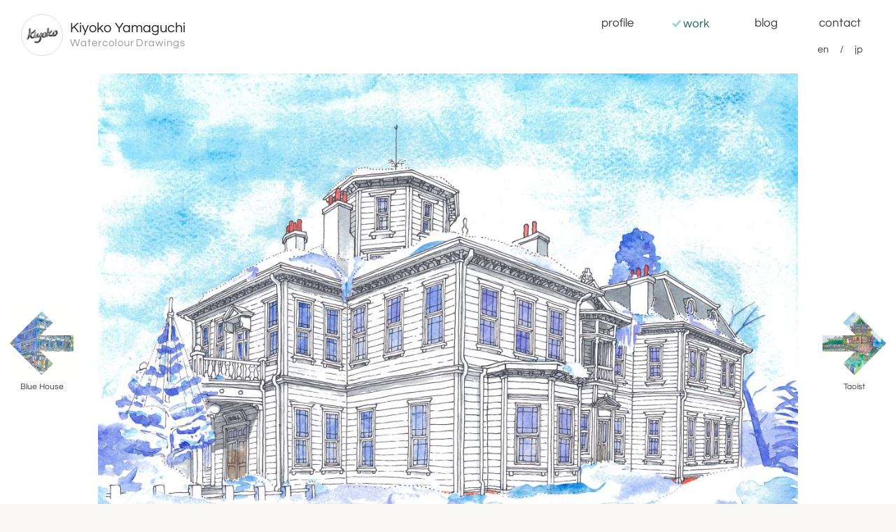

--- FILE ---
content_type: text/html; charset=UTF-8
request_url: https://kiyoko-yamaguchi.com/work/drawing-310?lang=en
body_size: 33509
content:
<!DOCTYPE html>
<html lang="en">
<head>
<title>Meiji house  /  Kiyoko Yamaguchi Artworks</title>
<meta charset="UTF-8" />
<meta http-equiv="X-UA-Compatible" content="IE=edge,chrome=1">
<meta name="viewport" content="width=device-width">
<meta name="description" content="Tenkyo-kaku, Inawashiro, Fukushima, 1908. Vacation home for aristocratic families." />
<meta property="og:title" content="Meiji house  /  Kiyoko Yamaguchi Artworks">
<meta property="og:type" content="article">
<meta property="og:description" content="Tenkyo-kaku, Inawashiro, Fukushima, 1908. Vacation home for aristocratic families." />
<meta property="og:url" content="https://kiyoko-yamaguchi.com/work/drawing-310?lang=en">
<meta property="og:image" content="https://kiyoko-yamaguchi.com/wp-content/uploads/2015/01/20130730TenKyoKakuS-720x511.jpg">
<meta property="og:site_name" content="Kiyoko Yamaguchi Artworks">
<meta name="viewport" content="width=device-width">
<meta name="slurp" content="noydir" />
<link rel="alternate" hreflang="ja" href="https://kiyoko-yamaguchi.com/work/drawing-310" />
<link rel="alternate" hreflang="en" href="https://kiyoko-yamaguchi.com/work/drawing-310?lang=en" />
<meta name='robots' content='max-image-preview:large' />
	<style>img:is([sizes="auto" i], [sizes^="auto," i]) { contain-intrinsic-size: 3000px 1500px }</style>
	<link rel='dns-prefetch' href='//stats.wp.com' />
<script type="text/javascript">
/* <![CDATA[ */
window._wpemojiSettings = {"baseUrl":"https:\/\/s.w.org\/images\/core\/emoji\/16.0.1\/72x72\/","ext":".png","svgUrl":"https:\/\/s.w.org\/images\/core\/emoji\/16.0.1\/svg\/","svgExt":".svg","source":{"concatemoji":"https:\/\/kiyoko-yamaguchi.com\/wp-includes\/js\/wp-emoji-release.min.js?ver=6.8.3"}};
/*! This file is auto-generated */
!function(s,n){var o,i,e;function c(e){try{var t={supportTests:e,timestamp:(new Date).valueOf()};sessionStorage.setItem(o,JSON.stringify(t))}catch(e){}}function p(e,t,n){e.clearRect(0,0,e.canvas.width,e.canvas.height),e.fillText(t,0,0);var t=new Uint32Array(e.getImageData(0,0,e.canvas.width,e.canvas.height).data),a=(e.clearRect(0,0,e.canvas.width,e.canvas.height),e.fillText(n,0,0),new Uint32Array(e.getImageData(0,0,e.canvas.width,e.canvas.height).data));return t.every(function(e,t){return e===a[t]})}function u(e,t){e.clearRect(0,0,e.canvas.width,e.canvas.height),e.fillText(t,0,0);for(var n=e.getImageData(16,16,1,1),a=0;a<n.data.length;a++)if(0!==n.data[a])return!1;return!0}function f(e,t,n,a){switch(t){case"flag":return n(e,"\ud83c\udff3\ufe0f\u200d\u26a7\ufe0f","\ud83c\udff3\ufe0f\u200b\u26a7\ufe0f")?!1:!n(e,"\ud83c\udde8\ud83c\uddf6","\ud83c\udde8\u200b\ud83c\uddf6")&&!n(e,"\ud83c\udff4\udb40\udc67\udb40\udc62\udb40\udc65\udb40\udc6e\udb40\udc67\udb40\udc7f","\ud83c\udff4\u200b\udb40\udc67\u200b\udb40\udc62\u200b\udb40\udc65\u200b\udb40\udc6e\u200b\udb40\udc67\u200b\udb40\udc7f");case"emoji":return!a(e,"\ud83e\udedf")}return!1}function g(e,t,n,a){var r="undefined"!=typeof WorkerGlobalScope&&self instanceof WorkerGlobalScope?new OffscreenCanvas(300,150):s.createElement("canvas"),o=r.getContext("2d",{willReadFrequently:!0}),i=(o.textBaseline="top",o.font="600 32px Arial",{});return e.forEach(function(e){i[e]=t(o,e,n,a)}),i}function t(e){var t=s.createElement("script");t.src=e,t.defer=!0,s.head.appendChild(t)}"undefined"!=typeof Promise&&(o="wpEmojiSettingsSupports",i=["flag","emoji"],n.supports={everything:!0,everythingExceptFlag:!0},e=new Promise(function(e){s.addEventListener("DOMContentLoaded",e,{once:!0})}),new Promise(function(t){var n=function(){try{var e=JSON.parse(sessionStorage.getItem(o));if("object"==typeof e&&"number"==typeof e.timestamp&&(new Date).valueOf()<e.timestamp+604800&&"object"==typeof e.supportTests)return e.supportTests}catch(e){}return null}();if(!n){if("undefined"!=typeof Worker&&"undefined"!=typeof OffscreenCanvas&&"undefined"!=typeof URL&&URL.createObjectURL&&"undefined"!=typeof Blob)try{var e="postMessage("+g.toString()+"("+[JSON.stringify(i),f.toString(),p.toString(),u.toString()].join(",")+"));",a=new Blob([e],{type:"text/javascript"}),r=new Worker(URL.createObjectURL(a),{name:"wpTestEmojiSupports"});return void(r.onmessage=function(e){c(n=e.data),r.terminate(),t(n)})}catch(e){}c(n=g(i,f,p,u))}t(n)}).then(function(e){for(var t in e)n.supports[t]=e[t],n.supports.everything=n.supports.everything&&n.supports[t],"flag"!==t&&(n.supports.everythingExceptFlag=n.supports.everythingExceptFlag&&n.supports[t]);n.supports.everythingExceptFlag=n.supports.everythingExceptFlag&&!n.supports.flag,n.DOMReady=!1,n.readyCallback=function(){n.DOMReady=!0}}).then(function(){return e}).then(function(){var e;n.supports.everything||(n.readyCallback(),(e=n.source||{}).concatemoji?t(e.concatemoji):e.wpemoji&&e.twemoji&&(t(e.twemoji),t(e.wpemoji)))}))}((window,document),window._wpemojiSettings);
/* ]]> */
</script>
<style id='wp-emoji-styles-inline-css' type='text/css'>

	img.wp-smiley, img.emoji {
		display: inline !important;
		border: none !important;
		box-shadow: none !important;
		height: 1em !important;
		width: 1em !important;
		margin: 0 0.07em !important;
		vertical-align: -0.1em !important;
		background: none !important;
		padding: 0 !important;
	}
</style>
<link rel='stylesheet' id='wp-block-library-css' href='https://kiyoko-yamaguchi.com/wp-includes/css/dist/block-library/style.min.css?ver=6.8.3' type='text/css' media='all' />
<style id='classic-theme-styles-inline-css' type='text/css'>
/*! This file is auto-generated */
.wp-block-button__link{color:#fff;background-color:#32373c;border-radius:9999px;box-shadow:none;text-decoration:none;padding:calc(.667em + 2px) calc(1.333em + 2px);font-size:1.125em}.wp-block-file__button{background:#32373c;color:#fff;text-decoration:none}
</style>
<style id='global-styles-inline-css' type='text/css'>
:root{--wp--preset--aspect-ratio--square: 1;--wp--preset--aspect-ratio--4-3: 4/3;--wp--preset--aspect-ratio--3-4: 3/4;--wp--preset--aspect-ratio--3-2: 3/2;--wp--preset--aspect-ratio--2-3: 2/3;--wp--preset--aspect-ratio--16-9: 16/9;--wp--preset--aspect-ratio--9-16: 9/16;--wp--preset--color--black: #000000;--wp--preset--color--cyan-bluish-gray: #abb8c3;--wp--preset--color--white: #ffffff;--wp--preset--color--pale-pink: #f78da7;--wp--preset--color--vivid-red: #cf2e2e;--wp--preset--color--luminous-vivid-orange: #ff6900;--wp--preset--color--luminous-vivid-amber: #fcb900;--wp--preset--color--light-green-cyan: #7bdcb5;--wp--preset--color--vivid-green-cyan: #00d084;--wp--preset--color--pale-cyan-blue: #8ed1fc;--wp--preset--color--vivid-cyan-blue: #0693e3;--wp--preset--color--vivid-purple: #9b51e0;--wp--preset--gradient--vivid-cyan-blue-to-vivid-purple: linear-gradient(135deg,rgba(6,147,227,1) 0%,rgb(155,81,224) 100%);--wp--preset--gradient--light-green-cyan-to-vivid-green-cyan: linear-gradient(135deg,rgb(122,220,180) 0%,rgb(0,208,130) 100%);--wp--preset--gradient--luminous-vivid-amber-to-luminous-vivid-orange: linear-gradient(135deg,rgba(252,185,0,1) 0%,rgba(255,105,0,1) 100%);--wp--preset--gradient--luminous-vivid-orange-to-vivid-red: linear-gradient(135deg,rgba(255,105,0,1) 0%,rgb(207,46,46) 100%);--wp--preset--gradient--very-light-gray-to-cyan-bluish-gray: linear-gradient(135deg,rgb(238,238,238) 0%,rgb(169,184,195) 100%);--wp--preset--gradient--cool-to-warm-spectrum: linear-gradient(135deg,rgb(74,234,220) 0%,rgb(151,120,209) 20%,rgb(207,42,186) 40%,rgb(238,44,130) 60%,rgb(251,105,98) 80%,rgb(254,248,76) 100%);--wp--preset--gradient--blush-light-purple: linear-gradient(135deg,rgb(255,206,236) 0%,rgb(152,150,240) 100%);--wp--preset--gradient--blush-bordeaux: linear-gradient(135deg,rgb(254,205,165) 0%,rgb(254,45,45) 50%,rgb(107,0,62) 100%);--wp--preset--gradient--luminous-dusk: linear-gradient(135deg,rgb(255,203,112) 0%,rgb(199,81,192) 50%,rgb(65,88,208) 100%);--wp--preset--gradient--pale-ocean: linear-gradient(135deg,rgb(255,245,203) 0%,rgb(182,227,212) 50%,rgb(51,167,181) 100%);--wp--preset--gradient--electric-grass: linear-gradient(135deg,rgb(202,248,128) 0%,rgb(113,206,126) 100%);--wp--preset--gradient--midnight: linear-gradient(135deg,rgb(2,3,129) 0%,rgb(40,116,252) 100%);--wp--preset--font-size--small: 13px;--wp--preset--font-size--medium: 20px;--wp--preset--font-size--large: 36px;--wp--preset--font-size--x-large: 42px;--wp--preset--spacing--20: 0.44rem;--wp--preset--spacing--30: 0.67rem;--wp--preset--spacing--40: 1rem;--wp--preset--spacing--50: 1.5rem;--wp--preset--spacing--60: 2.25rem;--wp--preset--spacing--70: 3.38rem;--wp--preset--spacing--80: 5.06rem;--wp--preset--shadow--natural: 6px 6px 9px rgba(0, 0, 0, 0.2);--wp--preset--shadow--deep: 12px 12px 50px rgba(0, 0, 0, 0.4);--wp--preset--shadow--sharp: 6px 6px 0px rgba(0, 0, 0, 0.2);--wp--preset--shadow--outlined: 6px 6px 0px -3px rgba(255, 255, 255, 1), 6px 6px rgba(0, 0, 0, 1);--wp--preset--shadow--crisp: 6px 6px 0px rgba(0, 0, 0, 1);}:where(.is-layout-flex){gap: 0.5em;}:where(.is-layout-grid){gap: 0.5em;}body .is-layout-flex{display: flex;}.is-layout-flex{flex-wrap: wrap;align-items: center;}.is-layout-flex > :is(*, div){margin: 0;}body .is-layout-grid{display: grid;}.is-layout-grid > :is(*, div){margin: 0;}:where(.wp-block-columns.is-layout-flex){gap: 2em;}:where(.wp-block-columns.is-layout-grid){gap: 2em;}:where(.wp-block-post-template.is-layout-flex){gap: 1.25em;}:where(.wp-block-post-template.is-layout-grid){gap: 1.25em;}.has-black-color{color: var(--wp--preset--color--black) !important;}.has-cyan-bluish-gray-color{color: var(--wp--preset--color--cyan-bluish-gray) !important;}.has-white-color{color: var(--wp--preset--color--white) !important;}.has-pale-pink-color{color: var(--wp--preset--color--pale-pink) !important;}.has-vivid-red-color{color: var(--wp--preset--color--vivid-red) !important;}.has-luminous-vivid-orange-color{color: var(--wp--preset--color--luminous-vivid-orange) !important;}.has-luminous-vivid-amber-color{color: var(--wp--preset--color--luminous-vivid-amber) !important;}.has-light-green-cyan-color{color: var(--wp--preset--color--light-green-cyan) !important;}.has-vivid-green-cyan-color{color: var(--wp--preset--color--vivid-green-cyan) !important;}.has-pale-cyan-blue-color{color: var(--wp--preset--color--pale-cyan-blue) !important;}.has-vivid-cyan-blue-color{color: var(--wp--preset--color--vivid-cyan-blue) !important;}.has-vivid-purple-color{color: var(--wp--preset--color--vivid-purple) !important;}.has-black-background-color{background-color: var(--wp--preset--color--black) !important;}.has-cyan-bluish-gray-background-color{background-color: var(--wp--preset--color--cyan-bluish-gray) !important;}.has-white-background-color{background-color: var(--wp--preset--color--white) !important;}.has-pale-pink-background-color{background-color: var(--wp--preset--color--pale-pink) !important;}.has-vivid-red-background-color{background-color: var(--wp--preset--color--vivid-red) !important;}.has-luminous-vivid-orange-background-color{background-color: var(--wp--preset--color--luminous-vivid-orange) !important;}.has-luminous-vivid-amber-background-color{background-color: var(--wp--preset--color--luminous-vivid-amber) !important;}.has-light-green-cyan-background-color{background-color: var(--wp--preset--color--light-green-cyan) !important;}.has-vivid-green-cyan-background-color{background-color: var(--wp--preset--color--vivid-green-cyan) !important;}.has-pale-cyan-blue-background-color{background-color: var(--wp--preset--color--pale-cyan-blue) !important;}.has-vivid-cyan-blue-background-color{background-color: var(--wp--preset--color--vivid-cyan-blue) !important;}.has-vivid-purple-background-color{background-color: var(--wp--preset--color--vivid-purple) !important;}.has-black-border-color{border-color: var(--wp--preset--color--black) !important;}.has-cyan-bluish-gray-border-color{border-color: var(--wp--preset--color--cyan-bluish-gray) !important;}.has-white-border-color{border-color: var(--wp--preset--color--white) !important;}.has-pale-pink-border-color{border-color: var(--wp--preset--color--pale-pink) !important;}.has-vivid-red-border-color{border-color: var(--wp--preset--color--vivid-red) !important;}.has-luminous-vivid-orange-border-color{border-color: var(--wp--preset--color--luminous-vivid-orange) !important;}.has-luminous-vivid-amber-border-color{border-color: var(--wp--preset--color--luminous-vivid-amber) !important;}.has-light-green-cyan-border-color{border-color: var(--wp--preset--color--light-green-cyan) !important;}.has-vivid-green-cyan-border-color{border-color: var(--wp--preset--color--vivid-green-cyan) !important;}.has-pale-cyan-blue-border-color{border-color: var(--wp--preset--color--pale-cyan-blue) !important;}.has-vivid-cyan-blue-border-color{border-color: var(--wp--preset--color--vivid-cyan-blue) !important;}.has-vivid-purple-border-color{border-color: var(--wp--preset--color--vivid-purple) !important;}.has-vivid-cyan-blue-to-vivid-purple-gradient-background{background: var(--wp--preset--gradient--vivid-cyan-blue-to-vivid-purple) !important;}.has-light-green-cyan-to-vivid-green-cyan-gradient-background{background: var(--wp--preset--gradient--light-green-cyan-to-vivid-green-cyan) !important;}.has-luminous-vivid-amber-to-luminous-vivid-orange-gradient-background{background: var(--wp--preset--gradient--luminous-vivid-amber-to-luminous-vivid-orange) !important;}.has-luminous-vivid-orange-to-vivid-red-gradient-background{background: var(--wp--preset--gradient--luminous-vivid-orange-to-vivid-red) !important;}.has-very-light-gray-to-cyan-bluish-gray-gradient-background{background: var(--wp--preset--gradient--very-light-gray-to-cyan-bluish-gray) !important;}.has-cool-to-warm-spectrum-gradient-background{background: var(--wp--preset--gradient--cool-to-warm-spectrum) !important;}.has-blush-light-purple-gradient-background{background: var(--wp--preset--gradient--blush-light-purple) !important;}.has-blush-bordeaux-gradient-background{background: var(--wp--preset--gradient--blush-bordeaux) !important;}.has-luminous-dusk-gradient-background{background: var(--wp--preset--gradient--luminous-dusk) !important;}.has-pale-ocean-gradient-background{background: var(--wp--preset--gradient--pale-ocean) !important;}.has-electric-grass-gradient-background{background: var(--wp--preset--gradient--electric-grass) !important;}.has-midnight-gradient-background{background: var(--wp--preset--gradient--midnight) !important;}.has-small-font-size{font-size: var(--wp--preset--font-size--small) !important;}.has-medium-font-size{font-size: var(--wp--preset--font-size--medium) !important;}.has-large-font-size{font-size: var(--wp--preset--font-size--large) !important;}.has-x-large-font-size{font-size: var(--wp--preset--font-size--x-large) !important;}
:where(.wp-block-post-template.is-layout-flex){gap: 1.25em;}:where(.wp-block-post-template.is-layout-grid){gap: 1.25em;}
:where(.wp-block-columns.is-layout-flex){gap: 2em;}:where(.wp-block-columns.is-layout-grid){gap: 2em;}
:root :where(.wp-block-pullquote){font-size: 1.5em;line-height: 1.6;}
</style>
<link rel='stylesheet' id='contact-form-7-css' href='https://kiyoko-yamaguchi.com/wp-content/plugins/contact-form-7/includes/css/styles.css?ver=6.1.4' type='text/css' media='all' />
<script type="text/javascript" src="https://kiyoko-yamaguchi.com/wp-includes/js/jquery/jquery.min.js?ver=3.7.1" id="jquery-core-js"></script>
<script type="text/javascript" src="https://kiyoko-yamaguchi.com/wp-includes/js/jquery/jquery-migrate.min.js?ver=3.4.1" id="jquery-migrate-js"></script>
<script type="text/javascript" src="https://kiyoko-yamaguchi.com/wp-content/themes/portfolio/js/jquery.touchSwipe.js?ver=6.8.3" id="touchSwipe-js"></script>
<script type="text/javascript" src="https://kiyoko-yamaguchi.com/wp-content/themes/portfolio/js/jquery.imagelightbox.js?ver=6.8.3" id="imagelightbox-js"></script>
<script type="text/javascript" src="https://kiyoko-yamaguchi.com/wp-content/themes/portfolio/js/jquery.shuffle.js?ver=6.8.3" id="shuffle-js"></script>
<script type="text/javascript" src="https://kiyoko-yamaguchi.com/wp-content/themes/portfolio/js/jquery.selectbox.js?ver=6.8.3" id="selectbox-js"></script>
<script type="text/javascript" src="https://kiyoko-yamaguchi.com/wp-content/themes/portfolio/js/jquery.collagePlus.js?ver=6.8.3" id="collage-js"></script>
<link rel="https://api.w.org/" href="https://kiyoko-yamaguchi.com/wp-json/" /><link rel="alternate" title="oEmbed (JSON)" type="application/json+oembed" href="https://kiyoko-yamaguchi.com/wp-json/oembed/1.0/embed?url=https%3A%2F%2Fkiyoko-yamaguchi.com%2Fwork%2Fdrawing-310%3Flang%3Den" />
<link rel="alternate" title="oEmbed (XML)" type="text/xml+oembed" href="https://kiyoko-yamaguchi.com/wp-json/oembed/1.0/embed?url=https%3A%2F%2Fkiyoko-yamaguchi.com%2Fwork%2Fdrawing-310%3Flang%3Den&#038;format=xml" />
	<style>img#wpstats{display:none}</style>
		<link rel="stylesheet" href="https://kiyoko-yamaguchi.com/wp-content/themes/portfolio/font/fontello.css" />
<link rel="stylesheet" href="https://kiyoko-yamaguchi.com/wp-content/themes/portfolio/style.css"/>
<link rel="shortcut icon" href="https://kiyoko-yamaguchi.com/wp-content/themes/portfolio/images/favicon.ico">
<!--[if lt IE 9]><script type="text/javascript">document.createElement('main'); document.createElement('header'); document.createElement('footer'); document.createElement('nav'); document.createElement('article'); document.createElement('section'); document.createElement('aside');</script><![endif]-->
</head>
<body class="wp-singular work-template-default single single-work postid-310 wp-theme-portfolio">
<script type="text/javascript" charset="utf-8">
jQuery( function( $ ) {

	/* FIXED TOP MENU */
	var topnav = $('#site-header').find( 'nav' );
	/* TOGGLE DROPDOWN MENU */
	$( 'a#toggle-menu' ).click( function(e) {
		e.preventDefault();
		if( topnav.hasClass('open') ){
			topnav.slideUp( '200', function(){
				$( this ).removeClass( 'open' ).show();
			});
		} else {
			topnav.hide().addClass( 'open' ).slideDown( '200' );
			var startpos = $(window).scrollTop();
			$(window).on( 'scroll ', function() { 
				var nowpos = startpos - $(window).scrollTop();
				if ( nowpos > 50 || nowpos < -50 ){
					topnav.slideUp( '200', function(){
						$( this ).removeClass( 'open' ).show();
					});
					$(window).off( 'scroll' );
				}
			});
		};
	});

	//Check hash if user navigates back/forward or reload
	$(window).on('load hashchange', function(e) {
		if (e.preventDefault) {  
			e.preventDefault();  
		} else { 
			e.returnValue = false;  
		} 
		var hash = window.location.hash.substr(1);
		if ( hash.length && hash !== current_hash ) {
			$( 'a[href$="'+ hash +'"]').first().trigger( 'click' );
		} else if ( !hash.length && $( '#imagelightbox' ).is( ':visible' ) ) { 
			$( '#imagelightbox' ).remove();
			onEndFnc();
		}
	});

	/* LIGHT BOX */
	var lb_overlay = $( '<div id="lb_ov" class="modal-overlay"><div id="lb_ld" class="modal-loading"><span></span></div></div>' ).appendTo( 'body' ),
		lb_closebtn = $( '<div id="lb_cl" class="modal-close"><i class="icon-cancel"></i></div>' ).appendTo( 'body' ),
		lb_caption = $( '<div id="lb_cp" class="modal-caption"></div>' ).appendTo( 'body' ),
		base_title = document.title,
		current_hash = false;

	var onStartFnc = function() {
			lb_overlay.fadeIn( 200 ); 
			lb_closebtn.fadeIn( 200 ); 
		},
		onLoadStartFnc = function() {
		},
		onLoadEndFnc = function() {
			var src = $( '#imagelightbox' ).attr( 'src' ),
				buttonTitle = $( 'a[href="' + src + '"]' ).attr( 'title' ),
				description = '';
			if( !buttonTitle ) buttonTitle = document.title;
			description = '<a href="http://pinterest.com/pin/create/button/?url=' +
			encodeURIComponent( 'http://' + location.hostname + location.pathname ) +
			'&media='+encodeURIComponent( src )+
			'&description='+ document.title +'" class="pin-it-button" count-layout="horizontal" target="_blank" rel="nofollow">'+
			'<i class="icon-pinterest"></i></a> '+
			'<span>'+ buttonTitle +'</span>';
			if( description.length > 0 ) lb_caption.html( description ).fadeIn( 200 );
			if (lb_overlay.is(":hidden")) lb_overlay.show(); 
			if (lb_closebtn.is(":hidden")) lb_closebtn.show();
			$('body').addClass('no-scroll'); 
		},
		hashOn = function() {
			window.location.hash = current_hash = $( '#imagelightbox' ).attr( 'src' ).split('/').pop();
		},
		onEndFnc = function() {
			current_hash = false; 
			lb_caption.html( '' ).fadeOut( 200 );
			lb_overlay.fadeOut( 200 ); 
			lb_closebtn.fadeOut( 200 ); 
			$('body').removeClass('no-scroll'); 
		},
		hashOff = function() {
			if ( 'pushState' in history ) history.pushState( '', document.title, window.location.pathname + window.location.search );
			else window.location.hash = '';
		}, 
		instance = {
			captionHeight:30, onLoadStart: function() { onLoadStartFnc(); }, onLoadEnd: function() { onLoadEndFnc(); hashOn(); }, onStart: function() { onStartFnc(); }, onEnd: function() { onEndFnc(); hashOff(); }
		};

	var lbox_arr = [];
	$( 'a.lightbox[data-group]' ).each(function(){
		lbox_arr.push( $(this).attr( 'data-group') );
	});
	if ( lbox_arr.length !== 0 ){
		lbox_arr = $.unique( lbox_arr );
		for( i = 0; i < lbox_arr.length; i++ ){
			$( 'a[data-group="' + lbox_arr[ i ] + '"]').imageLightbox( instance );
		}
	}
	$( 'a.lightbox:not([data-group])' ).imageLightbox( instance );

	function collage() {
		$( 'ul.gallery-items' ).each( function(){
			$(this).collagePlus( { 'targetHeight' : 360,'fadeSpeed' : 1000, 'lastMinLength' : 1, 'lastMinWidth' : 479 } );
		});
	};
	collage();

	var resizeTimer = false, 
		current_w = $(window).width();
	$(window).on( 'resize', function(){
		if ( current_w == $(window).width() ) return; //ウインドウ幅変更なし時キャンセル（スマホ）
		if ( resizeTimer ) clearTimeout(resizeTimer);
		resizeTimer = setTimeout(collage, 200);
	});


	// $( '#footer-menu' ).shuffle({ itemSelector: 'li', speed: 300 });

});
</script>
<header id="site-header">
	<div class="container">
		<h1 id="logo">
			<a href="https://kiyoko-yamaguchi.com/?lang=en" title="Back to the home page"><div class="image"></div><div class="title"><strong>Kiyoko Yamaguchi</strong><span>Watercolour Drawings</span></div></a> 
		</h1>
		<nav id="site-navi">
			<ul>
				<li class="navi navi-profile"><a href="https://kiyoko-yamaguchi.com/profile?lang=en" title="artist statement">profile</a></li>
				<li class="navi navi-work selected"><a href="https://kiyoko-yamaguchi.com/work?lang=en" title="work portfolio">work</a></li>
				<li class="navi navi-blog"><a href="https://kiyoko-yamaguchi.com/blog?lang=en" title="blog and news">blog</a></li>
				<li class="navi navi-contact"><a href="https://kiyoko-yamaguchi.com/contact?lang=en" title="contact form">contact</a></li>
			</ul>
		</nav>
		<a id="toggle-menu" href="#"><span class="bar-1"></span><span class="bar-2"></span><span class="bar-3"></span></a>
		<div id="lang-switch">
			<p class="navi"><a href="https://kiyoko-yamaguchi.com/work/drawing-310?lang=en">en</a></p><p class="navi"><a href="https://kiyoko-yamaguchi.com/work/drawing-310">jp</a></p>
		</div>
	</div>
</header>
<main id="main">
<script type="text/javascript">
jQuery( function( $ ) {

	swipePagelink( '#item-wrapper' );
	function swipePagelink( the_item ){
		var the_item = $( the_item ),
			linknext = the_item.find( 'a.post-link.next' ),
			linkprev = the_item.find( 'a.post-link.prev' ),
			threshold = 100,
			swipeOptions = {
				triggerOnTouchEnd: true,
				swipeStatus: swipeStatus,
				threshold: threshold,
				allowPageScroll: 'vertical'
			};

		linknext.click( function(){
			the_item.parent().fadeTo( 300,0, function(){ window.location = linknext.attr( 'href' ) } );
			scroll_item( 600, 400 );
			return false;
		});
		linkprev.click( function(){
			scroll_item( -600, 400 );
			the_item.parent().fadeTo( 300,0, function(){ window.location = linkprev.attr( 'href' ) } );
			return false;
		});

		the_item.swipe( swipeOptions );
		function swipeStatus(event, phase, direction, distance) {
			//If we are moving before swipe, and we are going L or R in X mode, or U or D in Y mode then drag.
			if ( phase == "move" && direction == "left" && linknext.length ) {
				scroll_item( distance, 0);
				if ( distance > threshold ){
					threshold = 9999;
					the_item.fadeTo( 300,0, function(){ window.location = linknext.attr( 'href' ); });
				}
			} else if ( phase == "move" && direction == "right" && linkprev.length ) {
				scroll_item( -1 * distance, 0);
				if ( distance > threshold ){
					threshold = 9999;
					the_item.fadeTo( 300,0, function(){ window.location = linkprev.attr( 'href' ); });
				}
			} else if ( phase == "end" && direction == "left" && linknext.length ) {
				window.location = linknext.attr( 'href' );
			} else if ( phase == "end" && direction == "right" && linkprev.length ) {
				window.location = linkprev.attr( 'href' );
			} else { // phase == "cancel"
				scroll_item(0, 500);
			}
		}
		function scroll_item(distance, duration) {
			the_item.css( "transition-duration", (duration / 1000).toFixed(1) + "s" );
			//inverse the number we set in the css
			var value = (distance < 0 ? "" : "-") + Math.abs(distance).toString();
			the_item.css("transform", "translate(" + value + "px,0)");
		}
	}

});
</script>
<section id="item-310" class="work">
<div id="item-wrapper">
	<div id="the-item">
		<div class="image horizontal">
			<img src="https://kiyoko-yamaguchi.com/wp-content/uploads/2015/01/20130730TenKyoKakuS.jpg" alt="Meiji house" width="1153" height="818"/>
		</div>
		<div class="caption">
			<h1 class="title">Meiji house</h1>
			<p class="material">Watercolour on paper / 22.9 × 30.5 (cm) / 2013-07-30</p>
			<p class="desc">Tenkyo-kaku, Inawashiro, Fukushima, 1908. Vacation home for aristocratic families.</p>
		</div>
	</div>
	<div class="swipe prev">
		<a class="post-link prev" href="https://kiyoko-yamaguchi.com/work/drawing-313?lang=en" title="Blue House" data-target="item-313" >
		<img width="180" height="180" src="https://kiyoko-yamaguchi.com/wp-content/uploads/2015/01/20130805BlueHouseS-e1422420503246-180x180.jpg" class="thumbnail wp-post-image" alt="Blue House" decoding="async" /><span class="title">Blue House</span>
		</a>
	</div>
	<div class="swipe next">
		<a class="post-link next" href="https://kiyoko-yamaguchi.com/work/drawing-307?lang=en" title="Taoist" data-target="item-307">
		<img width="180" height="180" src="https://kiyoko-yamaguchi.com/wp-content/uploads/2015/01/20130725CebuTaoistS-180x180.jpg" class="thumbnail wp-post-image" alt="Taoist" decoding="async" /><span class="title">Taoist</span>
		</a>
	</div>
</div><!--#item-wrapper-->
	<ul class="social-buttons">
		<li class="button-pinterest"><a href="http://pinterest.com/pin/create/button/?url=https%3A%2F%2Fkiyoko-yamaguchi.com%2F%3Fp%3D310&media=https://kiyoko-yamaguchi.com/wp-content/uploads/2015/01/20130730TenKyoKakuS.jpg&description=Meiji+house++%2F++Kiyoko+Yamaguchi+Artworks" title="pin this!" target="_blank" rel="nofollow"><i class="icon-pinterest"></i></a></li>
		<li class="button-twitter"><a href="http://twitter.com/share?url=https%3A%2F%2Fkiyoko-yamaguchi.com%2F%3Fp%3D310&text=Meiji+house++%2F++Kiyoko+Yamaguchi+Artworks" title="このエントリーをつぶやく" target="_blank" rel="nofollow"><i class="icon-twitter"></i></a></li>
		<li class="button-facebook"><a href="http://www.facebook.com/sharer.php?u=https%3A%2F%2Fkiyoko-yamaguchi.com%2F%3Fp%3D310" title="このエントリーをFACEBOOKでシェアする" target="_blank" rel="nofollow"><i class="icon-facebook"></i></a></li>
		<li class="button-gplus"><a href="https://plusone.google.com/_/+1/confirm?hl=ja&url=https%3A%2F%2Fkiyoko-yamaguchi.com%2F%3Fp%3D310" title="このエントリーをgoogle+でシェアする" target="_blank" rel="nofollow"><i class="icon-gplus"></i></a></li>
		<li class="button-hatebu"><a href="http://b.hatena.ne.jp/add?mode=confirm&url=https%3A%2F%2Fkiyoko-yamaguchi.com%2F%3Fp%3D310&title=Meiji+house++%2F++Kiyoko+Yamaguchi+Artworks" title="このエントリーをはてなブックマークする" target="_blank" rel="nofollow"><i class="icon-hatebu"></i></a></li>
		<li class="button-line"><a href="http://line.naver.jp/R/msg/text/?Meiji+house++%2F++Kiyoko+Yamaguchi+Artworks%0D%0Ahttps%3A%2F%2Fkiyoko-yamaguchi.com%2F%3Fp%3D310" title="このエントリーをLINEで送る" target="_blank" rel="nofollow"><i class="icon-line"></i></a></li>
	</ul>
</section>
 
</main>
<footer id="site-footer">
	<div class="container">
		<ul id="footer-menu">
			<li id="footer-pagenavi" class="">
				<h2 class="title">site navigation</h2>
				<ul class="menu-content">
					<li><a href="https://kiyoko-yamaguchi.com/?lang=en">homepage</a></li>
					<li><a href="https://kiyoko-yamaguchi.com/profile?lang=en">artist statement</a></li>
					<li><a href="https://kiyoko-yamaguchi.com/profile/biography?lang=en">biography</a></li>
					<li><a href="https://kiyoko-yamaguchi.com/work?lang=en">work portfolio</a></li>
					<li><a href="https://kiyoko-yamaguchi.com/profile/products?lang=en">product design & illustration</a></li>
					<li><a href="https://kiyoko-yamaguchi.com/profile/press?lang=en">media and press</a></li>
					<li><a href="https://kiyoko-yamaguchi.com/blog?lang=en">blog and news</a></li>
					<li><a href="https://kiyoko-yamaguchi.com/contact?lang=en">contact form</a></li>
				</ul>
			</li>
			<li id="footer-postnavi" class="">
				<h2 class="title">blog &#038; news</h2>
				<ul class="menu-content">
					<li><a href="https://kiyoko-yamaguchi.com/blog/post-4174?lang=en">under repair</a></li>
				</ul>
			</li>
			<li id="footer-info" class="">
				<h2 class="title">information</h2>
				<div class="menu-content">
					<p style="margin-bottom:6px;" ><b>Kiyoko Yamaguchi Artwork</b></p>
					<p>Watercolour illustrations and architectural drawings by order</p>
					<button style="margin-top:10px; padding:20px 10px; font-size:1.2em; width:100%;" type="button" onclick="location.href='https://kiyoko-yamaguchi.com/contact?lang=en'"><i class="icon-contact"></i>contact</button>
				</div>
			</li>
			<!-- <li id="footer-calendar" class="">
				<h2 class="title">schedule</h2>
				<div id="biz_calendar" class="menu-content"></div>
			</li> -->
		</ul><!-- #sidebar end -->
		<div class="copyright">
			<a id="footer-title" href="https://kiyoko-yamaguchi.com"><span class="title roman">Kiyoko Yamaguchi Artworks</span></a>
			<p>&copy; 2026 https://kiyoko-yamaguchi.com, All rights Reserved. </p>
		</div>
	</div>
</footer>
<script>(function(i,s,o,g,r,a,m){i['GoogleAnalyticsObject']=r;i[r]=i[r]||function(){ (i[r].q=i[r].q||[]).push(arguments)},i[r].l=1*new Date();a=s.createElement(o), m=s.getElementsByTagName(o)[0];a.async=1;a.src=g;m.parentNode.insertBefore(a,m) })(window,document,'script','//www.google-analytics.com/analytics.js','ga'); ga('create', 'UA-67859720-1', 'auto');  ga('send', 'pageview'); </script>
<script type="speculationrules">
{"prefetch":[{"source":"document","where":{"and":[{"href_matches":"\/*"},{"not":{"href_matches":["\/wp-*.php","\/wp-admin\/*","\/wp-content\/uploads\/*","\/wp-content\/*","\/wp-content\/plugins\/*","\/wp-content\/themes\/portfolio\/*","\/*\\?(.+)"]}},{"not":{"selector_matches":"a[rel~=\"nofollow\"]"}},{"not":{"selector_matches":".no-prefetch, .no-prefetch a"}}]},"eagerness":"conservative"}]}
</script>
<script type="text/javascript" src="https://kiyoko-yamaguchi.com/wp-includes/js/dist/hooks.min.js?ver=4d63a3d491d11ffd8ac6" id="wp-hooks-js"></script>
<script type="text/javascript" src="https://kiyoko-yamaguchi.com/wp-includes/js/dist/i18n.min.js?ver=5e580eb46a90c2b997e6" id="wp-i18n-js"></script>
<script type="text/javascript" id="wp-i18n-js-after">
/* <![CDATA[ */
wp.i18n.setLocaleData( { 'text direction\u0004ltr': [ 'ltr' ] } );
/* ]]> */
</script>
<script type="text/javascript" src="https://kiyoko-yamaguchi.com/wp-content/plugins/contact-form-7/includes/swv/js/index.js?ver=6.1.4" id="swv-js"></script>
<script type="text/javascript" id="contact-form-7-js-translations">
/* <![CDATA[ */
( function( domain, translations ) {
	var localeData = translations.locale_data[ domain ] || translations.locale_data.messages;
	localeData[""].domain = domain;
	wp.i18n.setLocaleData( localeData, domain );
} )( "contact-form-7", {"translation-revision-date":"2025-11-30 08:12:23+0000","generator":"GlotPress\/4.0.3","domain":"messages","locale_data":{"messages":{"":{"domain":"messages","plural-forms":"nplurals=1; plural=0;","lang":"ja_JP"},"This contact form is placed in the wrong place.":["\u3053\u306e\u30b3\u30f3\u30bf\u30af\u30c8\u30d5\u30a9\u30fc\u30e0\u306f\u9593\u9055\u3063\u305f\u4f4d\u7f6e\u306b\u7f6e\u304b\u308c\u3066\u3044\u307e\u3059\u3002"],"Error:":["\u30a8\u30e9\u30fc:"]}},"comment":{"reference":"includes\/js\/index.js"}} );
/* ]]> */
</script>
<script type="text/javascript" id="contact-form-7-js-before">
/* <![CDATA[ */
var wpcf7 = {
    "api": {
        "root": "https:\/\/kiyoko-yamaguchi.com\/wp-json\/",
        "namespace": "contact-form-7\/v1"
    }
};
/* ]]> */
</script>
<script type="text/javascript" src="https://kiyoko-yamaguchi.com/wp-content/plugins/contact-form-7/includes/js/index.js?ver=6.1.4" id="contact-form-7-js"></script>
<script type="text/javascript" id="jetpack-stats-js-before">
/* <![CDATA[ */
_stq = window._stq || [];
_stq.push([ "view", {"v":"ext","blog":"83224028","post":"310","tz":"9","srv":"kiyoko-yamaguchi.com","j":"1:15.4"} ]);
_stq.push([ "clickTrackerInit", "83224028", "310" ]);
/* ]]> */
</script>
<script type="text/javascript" src="https://stats.wp.com/e-202605.js" id="jetpack-stats-js" defer="defer" data-wp-strategy="defer"></script>
</body>
</html>


--- FILE ---
content_type: text/css
request_url: https://kiyoko-yamaguchi.com/wp-content/themes/portfolio/font/fontello.css
body_size: 3567
content:
@font-face {
  font-family: 'fontello';
  src: url('fontello.eot?78055565');
  src: url('fontello.eot?78055565#iefix') format('embedded-opentype'),
       url('fontello.woff?78055565') format('woff'),
       url('fontello.ttf?78055565') format('truetype'),
       url('fontello.svg?78055565#fontello') format('svg');
  font-weight: normal;
  font-style: normal;
}
/* Chrome hack: SVG is rendered more smooth in Windozze. 100% magic, uncomment if you need it. */
/* Note, that will break hinting! In other OS-es font will be not as sharp as it could be */
/*
@media screen and (-webkit-min-device-pixel-ratio:0) {
  @font-face {
    font-family: 'fontello';
    src: url('fontello.svg?78055565#fontello') format('svg');
  }
}
*/
 
 [class^="icon-"]:before, [class*=" icon-"]:before {
  font-family: "fontello";
  font-style: normal;
  font-weight: normal;
  speak: none;
 
  display: inline-block;
  text-decoration: inherit;
  width: 1em;
  margin-right: .2em;
  text-align: center;
  /* opacity: .8; */
 
  /* For safety - reset parent styles, that can break glyph codes*/
  font-variant: normal;
  text-transform: none;
     
  /* fix buttons height, for twitter bootstrap */
  line-height: 1em;
 
  /* Animation center compensation - margins should be symmetric */
  /* remove if not needed */
  margin-left: .2em;
 
  /* you can be more comfortable with increased icons size */
  /* font-size: 120%; */
 
  /* Uncomment for 3D effect */
  /* text-shadow: 1px 1px 1px rgba(127, 127, 127, 0.3); */
}
 
.icon-print:before { content: '\e800'; } /* '' */
.icon-ccw:before { content: '\e801'; } /* '' */
.icon-line:before { content: '\e802'; } /* '' */
.icon-pinterest:before { content: '\e803'; } /* '' */
.icon-contact:before { content: '\e804'; } /* '' */
.icon-info:before { content: '\e805'; } /* '' */
.icon-desktop:before { content: '\e806'; } /* '' */
.icon-picture:before { content: '\e807'; } /* '' */
.icon-profile:before { content: '\e808'; } /* '' */
.icon-home:before { content: '\e809'; } /* '' */
.icon-link:before { content: '\e80a'; } /* '' */
.icon-menu:before { content: '\e80b'; } /* '' */
.icon-blog:before { content: '\e80c'; } /* '' */
.icon-download:before { content: '\e80d'; } /* '' */
.icon-cancel:before { content: '\e80e'; } /* '' */
.icon-read:before { content: '\e811'; } /* '' */
.icon-up:before { content: '\e812'; } /* '' */
.icon-right:before { content: '\e813'; } /* '' */
.icon-down:before { content: '\e814'; } /* '' */
.icon-left:before { content: '\e815'; } /* '' */
.icon-comment:before { content: '\e816'; } /* '' */
.icon-zoom:before { content: '\e817'; } /* '' */
.icon-hatebu:before { content: '\e818'; } /* '' */
.icon-twitter:before { content: '\e81a'; } /* '' */
.icon-down-open:before { content: '\e81b'; } /* '' */
.icon-crown:before { content: '\e81c'; } /* '' */
.icon-clock:before { content: '\e81d'; } /* '' */
.icon-left-open:before { content: '\e81e'; } /* '' */
.icon-gplus:before { content: '\e820'; } /* '' */
.icon-facebook:before { content: '\e821'; } /* '' */
.icon-photo:before { content: '\e822'; } /* '' */
.icon-tag:before { content: '\e823'; } /* '' */
.icon-map:before { content: '\e824'; } /* '' */
.icon-privacy:before { content: '\e825'; } /* '' */
.icon-right-open:before { content: '\e826'; } /* '' */
.icon-up-open:before { content: '\e827'; } /* '' */
.icon-check:before { content: '\e830'; } /* '' */
.icon-phone:before { content: '\e834'; } /* '' */
.icon-mobile:before { content: '\e835'; } /* '' */
.icon-search:before { content: '\e83a'; } /* '' */

--- FILE ---
content_type: application/javascript
request_url: https://kiyoko-yamaguchi.com/wp-content/themes/portfolio/js/jquery.shuffle.js?ver=6.8.3
body_size: 14216
content:
// IMPORTANT!
// If you're already using Modernizr, delete it from this file. If you don't know what Modernizr is, leave it :)

/* Modernizr 2.6.2 (Custom Build) | MIT & BSD
 * Build: http://modernizr.com/download/#-csstransforms-csstransforms3d-csstransitions-cssclasses-prefixed-teststyles-testprop-testallprops-prefixes-domprefixes
 */
;window.Modernizr=function(a,b,c){function z(a){j.cssText=a}function A(a,b){return z(m.join(a+";")+(b||""))}function B(a,b){return typeof a===b}function C(a,b){return!!~(""+a).indexOf(b)}function D(a,b){for(var d in a){var e=a[d];if(!C(e,"-")&&j[e]!==c)return b=="pfx"?e:!0}return!1}function E(a,b,d){for(var e in a){var f=b[a[e]];if(f!==c)return d===!1?a[e]:B(f,"function")?f.bind(d||b):f}return!1}function F(a,b,c){var d=a.charAt(0).toUpperCase()+a.slice(1),e=(a+" "+o.join(d+" ")+d).split(" ");return B(b,"string")||B(b,"undefined")?D(e,b):(e=(a+" "+p.join(d+" ")+d).split(" "),E(e,b,c))}var d="2.6.2",e={},f=!0,g=b.documentElement,h="modernizr",i=b.createElement(h),j=i.style,k,l={}.toString,m=" -webkit- -moz- -o- -ms- ".split(" "),n="Webkit Moz O ms",o=n.split(" "),p=n.toLowerCase().split(" "),q={},r={},s={},t=[],u=t.slice,v,w=function(a,c,d,e){var f,i,j,k,l=b.createElement("div"),m=b.body,n=m||b.createElement("body");if(parseInt(d,10))while(d--)j=b.createElement("div"),j.id=e?e[d]:h+(d+1),l.appendChild(j);return f=["&#173;",'<style id="s',h,'">',a,"</style>"].join(""),l.id=h,(m?l:n).innerHTML+=f,n.appendChild(l),m||(n.style.background="",n.style.overflow="hidden",k=g.style.overflow,g.style.overflow="hidden",g.appendChild(n)),i=c(l,a),m?l.parentNode.removeChild(l):(n.parentNode.removeChild(n),g.style.overflow=k),!!i},x={}.hasOwnProperty,y;!B(x,"undefined")&&!B(x.call,"undefined")?y=function(a,b){return x.call(a,b)}:y=function(a,b){return b in a&&B(a.constructor.prototype[b],"undefined")},Function.prototype.bind||(Function.prototype.bind=function(b){var c=this;if(typeof c!="function")throw new TypeError;var d=u.call(arguments,1),e=function(){if(this instanceof e){var a=function(){};a.prototype=c.prototype;var f=new a,g=c.apply(f,d.concat(u.call(arguments)));return Object(g)===g?g:f}return c.apply(b,d.concat(u.call(arguments)))};return e}),q.csstransforms=function(){return!!F("transform")},q.csstransforms3d=function(){var a=!!F("perspective");return a&&"webkitPerspective"in g.style&&w("@media (transform-3d),(-webkit-transform-3d){#modernizr{left:9px;position:absolute;height:3px;}}",function(b,c){a=b.offsetLeft===9&&b.offsetHeight===3}),a},q.csstransitions=function(){return F("transition")};for(var G in q)y(q,G)&&(v=G.toLowerCase(),e[v]=q[G](),t.push((e[v]?"":"no-")+v));return e.addTest=function(a,b){if(typeof a=="object")for(var d in a)y(a,d)&&e.addTest(d,a[d]);else{a=a.toLowerCase();if(e[a]!==c)return e;b=typeof b=="function"?b():b,typeof f!="undefined"&&f&&(g.className+=" "+(b?"":"no-")+a),e[a]=b}return e},z(""),i=k=null,e._version=d,e._prefixes=m,e._domPrefixes=p,e._cssomPrefixes=o,e.testProp=function(a){return D([a])},e.testAllProps=F,e.testStyles=w,e.prefixed=function(a,b,c){return b?F(a,b,c):F(a,"pfx")},g.className=g.className.replace(/(^|\s)no-js(\s|$)/,"$1$2")+(f?" js "+t.join(" "):""),e}(this,this.document);


// Shuffle Doesn't require this shuffle/debounce plugin, but it works better with it.

/*
 * jQuery throttle / debounce - v1.1 - 3/7/2010
 * http://benalman.com/projects/jquery-throttle-debounce-plugin/
 *
 * Copyright (c) 2010 "Cowboy" Ben Alman
 * Dual licensed under the MIT and GPL licenses.
 * http://benalman.com/about/license/
 */
(function(b,c){var $=b.jQuery||b.Cowboy||(b.Cowboy={}),a;$.throttle=a=function(e,f,j,i){var h,d=0;if(typeof f!=="boolean"){i=j;j=f;f=c}function g(){var o=this,m=+new Date()-d,n=arguments;function l(){d=+new Date();j.apply(o,n)}function k(){h=c}if(i&&!h){l()}h&&clearTimeout(h);if(i===c&&m>e){l()}else{if(f!==true){h=setTimeout(i?k:l,i===c?e-m:e)}}}if($.guid){g.guid=j.guid=j.guid||$.guid++}return g};$.debounce=function(d,e,f){return f===c?a(d,e,false):a(d,f,e!==false)}})(this);

/**
 * jQuery Shuffle Plugin
 * Uses CSS Transforms to filter down a grid of items.
 * Dependencies: jQuery 1.9+, Modernizr 2.6.2. Optionally throttle/debounce by Ben Alman
 * Inspired by Isotope http://isotope.metafizzy.co/
 * Modified 2014-03-08
 * @license MIT license
 * @author Glen Cheney <cheney.glen@gmail.com>
 * @version 2.0.6
 */
!function(t,e,i){"use strict";function s(t){return t?t.replace(/([A-Z])/g,function(t,e){return"-"+e.toLowerCase()}).replace(/^ms-/,"-ms-"):""}var n=0,r=e.prefixed("transition"),o=e.prefixed("transitionDelay"),a=e.prefixed("transitionDuration"),l={WebkitTransition:"webkitTransitionEnd",transition:"transitionend"}[r],u=e.prefixed("transform"),h=s(u),d=e.csstransforms&&e.csstransitions,f=e.csstransforms3d,c="shuffle",p="all",m="groups",y=function(e,i){i=i||{},t.extend(this,y.options,i,y.settings),this.$el=t(e),this.$window=t(window),this.unique="shuffle_"+n++,this._fire(y.EventType.LOADING),this._init(),setTimeout(t.proxy(this._fire,this,y.EventType.DONE),16)};y.EventType={LOADING:"loading",DONE:"done",SHRINK:"shrink",SHRUNK:"shrunk",FILTER:"filter",FILTERED:"filtered",SORTED:"sorted",LAYOUT:"layout",REMOVED:"removed"},y.prototype={_init:function(){var e,i,s=this,n=t.proxy(s._onResize,s),o=s.throttle?s.throttle(s.throttleTime,n):n,a=s.initialSort?s.initialSort:null;s._setVars(),s._resetCols(),s._addClasses(),s._initItems(),s.$window.on("resize."+c+"."+s.unique,o),e=s.$el.css(["paddingLeft","paddingRight","position"]),i=s._getOuterWidth(s.$el[0]),"static"===e.position&&(s.$el[0].style.position="relative"),s.offset={left:parseInt(e.paddingLeft,10)||0,top:parseInt(e.paddingTop,10)||0},s._setColumns(parseInt(i,10)),s.shuffle(s.group,a),s.supported&&setTimeout(function(){s._setTransitions(),s.$el[0].style[r]="height "+s.speed+"ms "+s.easing},0)},_addClasses:function(){this.$el.addClass(c),this.$items.addClass("shuffle-item filtered")},_setVars:function(){var e=this,i=e.columnWidth;e.$items=e._getItems(),e.isFluid=i&&t.isFunction(e.columnWidth),0===i&&null!==e.sizer&&(i=e.sizer),"string"==typeof i?e.$sizer=e.$el.find(i):i&&i.nodeType&&1===i.nodeType?e.$sizer=t(i):i&&i.jquery&&(e.$sizer=i),e.$sizer&&e.$sizer.length&&(e.useSizer=!0,e.sizer=e.$sizer[0])},_filter:function(e,s){var n=this,r=s!==i,o=r?s:n.$items,a=t();return e=e||n.lastFilter,n._fire(y.EventType.FILTER),t.isFunction(e)?o.each(function(){var i=t(this);e.call(i[0],i,n)&&(a=a.add(i))}):(n.group=e,e===p?a=o:o.each(function(){var i=t(this),s=i.data(m),r=n.delimeter&&!t.isArray(s)?s.split(n.delimeter):s;t.inArray(e,r)>-1&&(a=a.add(i))})),n._toggleFilterClasses(o,a),o=null,s=null,a},_toggleFilterClasses:function(e,i){var s="concealed",n="filtered";e.filter(i).each(function(){var e=t(this);e.hasClass(s)&&e.removeClass(s),e.hasClass(n)||e.addClass(n)}),e.not(i).each(function(){var e=t(this);e.hasClass(s)||e.addClass(s),e.hasClass(n)&&e.removeClass(n)})},_initItems:function(t){return t=t||this.$items,t.css(this.itemCss)},_updateItemCount:function(){return this.visibleItems=this.$items.filter(".filtered").length,this},_setTransition:function(t){var e=this;return t.style[r]=h+" "+e.speed+"ms "+e.easing+", opacity "+e.speed+"ms "+e.easing,t},_setTransitions:function(t){var e=this;return t=t||e.$items,t.each(function(){e._setTransition(this)}),e},_setSequentialDelay:function(e){var i=this;i.supported&&t.each(e,function(e){this.style[o]="0ms,"+(e+1)*i.sequentialFadeDelay+"ms",t(this).one(l,function(){this.style[o]="0ms"})})},_getItems:function(){return this.$el.children(this.itemSelector)},_getPreciseDimension:function(e,i){var s;return s=window.getComputedStyle?window.getComputedStyle(e,null)[i]:t(e).css(i),parseFloat(s)},_getOuterWidth:function(t,e){var i=t.offsetWidth;if(e){var s=Math.round(parseFloat(t.style.marginLeft))||0,n=Math.round(parseFloat(t.style.marginRight))||0;i+=s+n}return i},_getColumnSize:function(t,e){var i;return i=this.isFluid?this.columnWidth(e):this.useSizer?this._getPreciseDimension(this.sizer,"width"):this.columnWidth?this.columnWidth:this.$items.length>0?this._getOuterWidth(this.$items[0],!0):e,0===i&&(i=e),i+t},_getGutterSize:function(e){var i;return i=t.isFunction(this.gutterWidth)?this.gutterWidth(e):this.useSizer?this._getPreciseDimension(this.sizer,"marginLeft"):this.gutterWidth},_setColumns:function(t){var e=t||this._getOuterWidth(this.$el[0]),i=this._getGutterSize(e),s=this._getColumnSize(i,e),n=(e+i)/s;Math.abs(Math.round(n)-n)<.03&&(n=Math.round(n)),this.cols=Math.max(Math.floor(n),1),this.containerWidth=e,this.colWidth=s},_setContainerSize:function(){this.$el.css("height",Math.max.apply(Math,this.colYs))},_fire:function(t,e){this.$el.trigger(t+"."+c,e&&e.length?e:[this])},_layout:function(e,i,s,n){var r=this;i=i||r.filterEnd,r.layoutTransitionEnded=!1,t.each(e,function(e,o){var a=t(o),l=r._getOuterWidth(o,!0),u=l/r.colWidth;Math.abs(Math.round(u)-u)<.03&&(u=Math.round(u));var h=Math.min(Math.ceil(u),r.cols);if(1===h)r._placeItem(a,r.colYs,i,s,n);else{var d,f,c=r.cols+1-h,p=[];for(f=0;c>f;f++)d=r.colYs.slice(f,f+h),p[f]=Math.max.apply(Math,d);r._placeItem(a,p,i,s,n)}}),r._processStyleQueue(),r._setContainerSize()},_resetCols:function(){var t=this.cols;for(this.colYs=[];t--;)this.colYs.push(0)},_reLayout:function(t,e){var i=this;t=t||i.filterEnd,i._resetCols(),i.keepSorted&&i.lastSort?i.sort(i.lastSort,!0,e):i._layout(i.$items.filter(".filtered").get(),i.filterEnd,e)},_placeItem:function(t,e,i,s,n){for(var r=this,o=Math.min.apply(Math,e),a=0,l=0,u=e.length;u>l;l++)if(e[l]>=o-r.buffer&&e[l]<=o+r.buffer){a=l;break}var h=r.colWidth*a,d=o;h=Math.round(h+r.offset.left),d=Math.round(d+r.offset.top),t.data({x:h,y:d});var f=o+t.outerHeight(!0),c=r.cols+1-u;for(l=0;c>l;l++)r.colYs[a+l]=f;var p={from:"layout",$this:t,x:h,y:d,scale:1};s?p.skipTransition=!0:(p.opacity=1,p.callback=i),n&&(p.opacity=0),r.styleQueue.push(p)},_shrink:function(e,i){var s=this,n=e||s.$items.filter(".concealed"),r={},o=i||s.shrinkEnd;n.length&&(s._fire(y.EventType.SHRINK),s.shrinkTransitionEnded=!1,n.each(function(){var e=t(this),i=e.data();r={from:"shrink",$this:e,x:i.x,y:i.y,scale:.001,opacity:0,callback:o},s.styleQueue.push(r)}))},_onResize:function(){if(this.enabled&&!this.destroyed){var t=this._getOuterWidth(this.$el[0]);t!==this.containerWidth&&this.resized()}},transition:function(e){var s,n=this,r=function(){n.layoutTransitionEnded||"layout"!==e.from?n.shrinkTransitionEnded||"shrink"!==e.from||(e.callback.call(n),n.shrinkTransitionEnded=!0):(n._fire(y.EventType.LAYOUT),e.callback.call(n),n.layoutTransitionEnded=!0)};if(e.callback=e.callback||t.noop,n.supported)e.scale===i&&(e.scale=1),s=f?"translate3d("+e.x+"px, "+e.y+"px, 0) scale3d("+e.scale+", "+e.scale+", 1)":"translate("+e.x+"px, "+e.y+"px) scale("+e.scale+", "+e.scale+")",e.x!==i&&e.$this.css(u,s),e.opacity!==i&&e.$this.css("opacity",e.opacity),e.$this.one(l,r);else{var o={left:e.x,top:e.y,opacity:e.opacity};e.$this.stop(!0).animate(o,n.speed,"swing",r)}},_processStyleQueue:function(){var e=this,i=e.styleQueue;t.each(i,function(t,i){i.skipTransition?e._skipTransition(i.$this[0],function(){e.transition(i)}):e.transition(i)}),e.styleQueue.length=0},shrinkEnd:function(){this._fire(y.EventType.SHRUNK)},filterEnd:function(){this._fire(y.EventType.FILTERED)},sortEnd:function(){this._fire(y.EventType.SORTED)},_skipTransition:function(e,i,s){var n,r=e.style[a];e.style[a]="0ms",t.isFunction(i)?i():e.style[i]=s,n=e.offsetWidth,e.style[a]=r},_addItems:function(t,e,s){var n,r,o=this;o.supported||(e=!1),t.addClass("shuffle-item"),o._initItems(t),o._setTransitions(t),o.$items=o._getItems(),t.css("opacity",0),n=o._filter(i,t),r=n.get(),o._updateItemCount(),e?(o._layout(r,null,!0,!0),s&&o._setSequentialDelay(n),o._revealAppended(n)):o._layout(r)},_revealAppended:function(e){var i=this;setTimeout(function(){e.each(function(e,s){i.transition({from:"reveal",$this:t(s),opacity:1})})},i.revealAppendedDelay)},shuffle:function(t,e){var i=this;i.enabled&&(t||(t=p),i._filter(t),i.lastFilter=t,i._updateItemCount(),i._resetCols(),i._shrink(),e&&(i.lastSort=e),i._reLayout())},sort:function(t,e,i){var s=this,n=s.$items.filter(".filtered").sorted(t);e||s._resetCols(),s._layout(n,function(){e&&s.filterEnd(),s.sortEnd()},i),s.lastSort=t},resized:function(t){this.enabled&&(t||this._setColumns(),this._reLayout())},layout:function(){this.update(!0)},update:function(t){this.resized(t)},appended:function(t,e,i){e=e===!1?!1:!0,i=i===!1?!1:!0,this._addItems(t,e,i)},disable:function(){this.enabled=!1},enable:function(t){this.enabled=!0,t!==!1&&this.update()},remove:function(t){if(t.length&&t.jquery){var e=this;return e._shrink(t,function(){var e=this;t.remove(),setTimeout(function(){e.$items=e._getItems(),e.layout(),e._updateItemCount(),e._fire(y.EventType.REMOVED,[t,e]),t=null},0)}),e._processStyleQueue(),e}},destroy:function(){var t=this;t.$window.off("."+t.unique),t.$el.removeClass(c).removeAttr("style").removeData(c),t.$items.removeAttr("style").removeClass("concealed filtered shuffle-item"),t.$window=null,t.$items=null,t.$el=null,t.$sizer=null,t.sizer=null,t.destroyed=!0}},y.options={group:p,speed:250,easing:"ease-out",itemSelector:"",sizer:null,gutterWidth:0,columnWidth:0,delimeter:null,buffer:0,initialSort:null,throttle:t.throttle||null,throttleTime:300,sequentialFadeDelay:150,supported:d},y.settings={$sizer:null,useSizer:!1,itemCss:{position:"absolute",top:0,left:0},offset:{top:0,left:0},revealAppendedDelay:300,keepSorted:!0,enabled:!0,destroyed:!1,styleQueue:[]},t.fn.shuffle=function(e){var i=Array.prototype.slice.call(arguments,1);return this.each(function(){var s=t(this),n=s.data(c);n||(n=new y(s,e),s.data(c,n)),"string"==typeof e&&n[e]&&n[e].apply(n,i)})},t.fn.sorted=function(e){var s=t.extend({},t.fn.sorted.defaults,e),n=this.get(),r=!1;return n.length?s.randomize?t.fn.sorted.randomize(n):(s.by!==t.noop&&null!==s.by&&s.by!==i&&n.sort(function(e,n){if(r)return 0;var o=s.by(t(e)),a=s.by(t(n));return o===i&&a===i?(r=!0,0):"sortFirst"===o||"sortLast"===a?-1:"sortLast"===o||"sortFirst"===a?1:a>o?-1:o>a?1:0}),r?this.get():(s.reverse&&n.reverse(),n)):[]},t.fn.sorted.defaults={reverse:!1,by:null,randomize:!1},t.fn.sorted.randomize=function(t){var e,i,s=t.length;if(!s)return t;for(;--s;)i=Math.floor(Math.random()*(s+1)),e=t[i],t[i]=t[s],t[s]=e;return t}}(jQuery,Modernizr);
